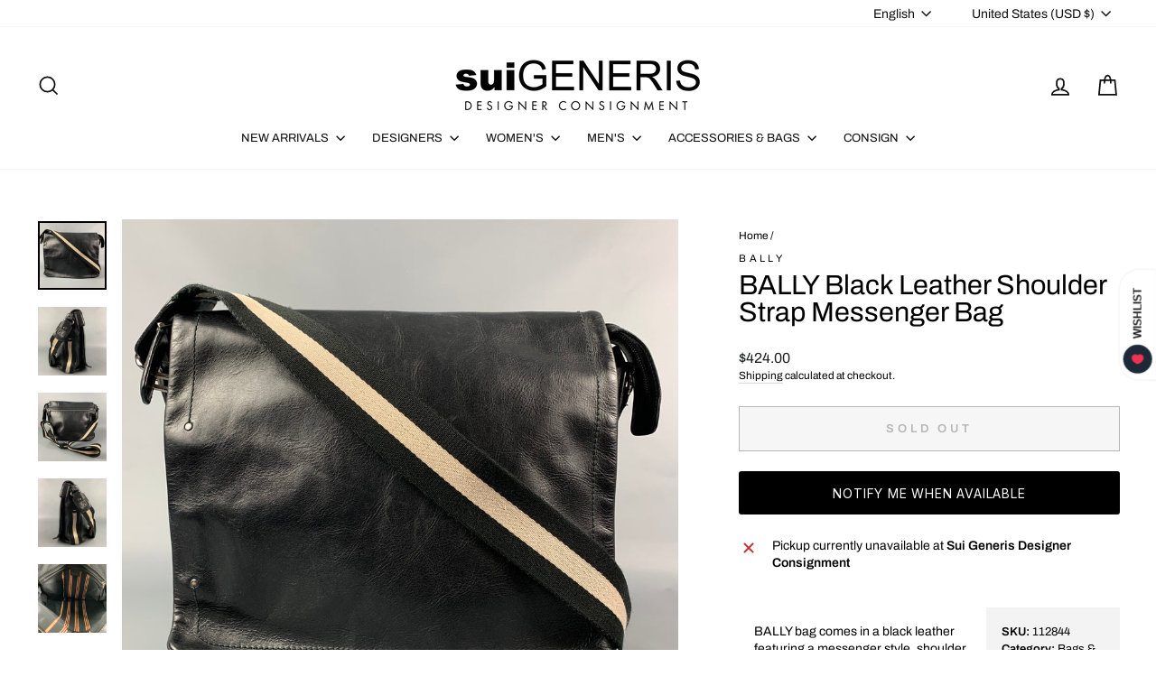

--- FILE ---
content_type: application/javascript; charset=utf-8
request_url: https://searchanise-ef84.kxcdn.com/preload_data.9D0h7O2E2C.js
body_size: 14134
content:
window.Searchanise.preloadedSuggestions=['comme des garcons','ralph lauren','the row','dries van noten','rick owens','burberry prorsum','paul smith','tom ford','marc jacobs','louis vuitton','oscar de la renta','giorgio armani','saint laurent','walter van beirendonck','dolce gabbana','leather jacket','paul harnden','jil sander','jean paul gaultier','brunello cucinelli','maison margiela','john varvatos','carolina herrera','gucci men','dolce & gabbana','ermenegildo zegna','thom browne','bottega veneta','yohji yamamoto','gianni versace','vivienne westwood','polo ralph lauren','alexander mcqueen','burberry mens','rrl by ralph lauren','leather jackets men\'s','calvin klein collection','loro piana','helmut lang','sport coat','yves saint laurent','emporio armani','comme des garcons homme plus','cuff links','issey miyake','louis vuitton bags','elena dawson','robert graham','prada shoes','bow tie','jean paul gaultier men','miu miu','tom ford men','dries van noten women','leather pants','pocket square','gucci shoes','chrome hearts','double breasted','armani men','raf simons','salvatore ferragamo','chanel bags','women handbags','black fleece','dior homme','gucci belt','st john','maison martin margiela','dries van noten men\'s','paul smith men','calvin klein','armani collezioni','john elliott','denim jacket','balenciaga men','junya watanabe','off white','ralph lauren purple label','christian dior','tuxedo shirt','louis vuitton men','prada men','roberto cavalli','ann demeulemeester','men’s shoes','ted baker','christian louboutin','haider ackermann','golden goose','stone island','hermes bag','valentino men\'s','gucci tom ford','men’s ties','hugo boss','silk shirt','prada jacket','gucci bag','ralph lauren collection','acne studios','brooks brothers','band of outsiders','the andamane','chanel jacket','men\'s belts','armani men\'s','societe anonyme','our legacy','silk scarf','mens vests','marc by marc jacobs','engineered garments','bomber jacket','short sleeve shirt','zegna tie','mens leather pants','men blazers','martin margiela','isabel marant','michael kors','the kooples','max mara','prada bags','hermes scarf','not listed','dolce and gabbana suit','versace pants','mens shoes','gitman vintage','gucci jacket','te casan','rag and bone','jimmy choo','linen pants','alexander wang','z zegna','linen shirt','black suit','todd snyder','loro piana men','jack spade','blazer womens','saks fifth avenue','paul smith shirt','adam kimmel','mens sweaters','moschino men\'s','prada bag','mens sport coats','cosa nostra','jacques marie mage','casual top','evan kinori','rick owens men','all saints','chanel dress','mr turk','wool coat','hermes tie','just cavalli','black dresses','black tuxedo','lace up shoes','men’s tie','manolo blahnik','vintage women','fear of god','neil barrett','burberry s coat','j crew','dress pants','nice collective','fur coats','bottega handbag','mens boots','long dress','dries van noten tops','jacket coat','versace jeans','dsquared2 jeans','womens tops','versace shirt','salvatore ferragamo shoes','made in japan','missoni sport','james perse','burberry coat','moncler vest','gucci pants','d squared','womens coats','button back shirt','cocktail dress','versace jeans couture','john galliano','polo by ralph lauren','double breasted sport coat','mens etro','etro mens','giambattista valli','luciano barbera','prada coat','moncler mens','dolce and gabbana','thierry mugler','oliver peoples','trench coat','mens jackets','allen edmonds','la perla','simone rocha','common projects','white dress','ralph lauren black label','womens size 10 dresses','calvin klein 205w39nyc','polka dot','burberry prorsum fall 2014','ermenegildo zegna suit','tops women','knit tie','black jacket','giorgio brato','tory burch','barney\'s new york','men sunglasses','ami by alexandre mattiussi','burberry prorsum men','men’s brunello cucinelli','ralph lauren shirt','suede jacket men','emilio pucci','women’s shoes','uma wang','paul smith shoes','kate spade','chanel bag','phoebe philo','stephan schneider','purple label','givenchy men','vivienne westwood men','animal print','comme des garcons jacket','comme des garcons homme','pal zileri','men shoes','canada goose','versace collection','men\'s vests','j brand','long coat','prada mens','donna karan','cecilie bahnsen','daniel cleary','hand bags','black dress','rrl mens','shanghai tang','per se','agnès b','cole haan','denim pants','tank top','gucci bags','lace shirt','cashmere sweater','white shirt','g star','red dress','gucci leather','linen suit','men\'s pants','gucci shorts','collection ralph lauren','prada sweater','no brand','white sneakers','mini skirt','wilkes bashford','prada suit','men’s suit','greg lauren','scotch and soda','christian lacroix','rick owens women','rag & bone','red men\'s','ray ban','gianfranco ferre','thomas pink','john richmond','paco rabanne','fur coat','long sleeve shirt','jeremy scott','emporio armani men','black coat','cargo pants','mens ties','bally leather','black bag','opening ceremony','3.1 phillip lim','womens shoes','love moschino','men’s loafers','etro women’s','paul stuart','sport coat plaid','veronica beard','velvet sport coat','black silk dress','valentino shirt','rick owen','brioni suit','silk dress','gucci top','footwear size 13 men','jw anderson','prada skirt','evening gown','officine generale','d&g by dolce & gabbana','new balance','mens dolce & gabbana','bags women','versace sneaker','mens tuxedo','stella mccartney','black leather','belt buckle','linen blazer','mens suits','john lobb','women’s dress skirts','dolce gabbana suit','faux fur coat','prada dress','mens xl','mens wallet','deborah hampton','craig green','ralph lauren sport coat','number n)ine','winter jackets','tote bag','white suit','see through','billy reid','christian dada','men’s bags','men’s suede jacket','alice and olivia','black lace','men’s size 44','men lanvin shoes','pant suit','formal dresses','red valentino','mens leather jackets','palm angels','the viridi-anne','claude montana','maniac corp','pink dress','celine women','women\'s shoes','donald j pliner','mens maison margiela','alexander mcqueen mens','dolce & gabbana mens','naeem khan','yohji yamamoto pour homme','bow ties','ps by paul smith','anne fontaine','bob mackie','burberry london','tie pin','ferragamo skirt','jhane barnes','silk blouse','men pleated pants','lanvin womens','the row dress','scarf ring','turtleneck sweater','peter do','thom browne mens','men’s sweaters','neiman marcus','phillip lim','men’s pants','buck mason','gucci loafers','stuart weitzman','men shoes 41','men’s wool coat','white pants','leather gloves','dries van','ts s','stefano ricci','women shoes','pau smith','maui jim','comme des garcons shirt','double breasted coat','joseph abboud','gucci suit','fendi bag','tomas maier','double breasted suit','suit pants','red shirt','john varvatos pants','maison kitsune','jeff gallea','dolce suit','nina ricci','moncler jacket','men leather','hugo boss suit','men’s leather pants','men loafer','men top','leather pant','trina turk','levi strauss','womens fur','versace suit','prada sport','suit supply','moose knuckles','drakes london','john varvatos jacket','gucci mens pants','costume national','versace shirts','black leather jacket','nick wooster','size l','turnbull & asser','liberty of london','tiffany & co','prada vest','new arrivals for men','faux fur','mens giorgio armani','ermenegildo zegna coat','harris dal','mens vest','marni dress','versace jacket','versus by gianni versace','victor costa','burberry brit','ladies bags','gucci shirt','t shirt','men shorts','men visvim','hermes bags','coco de mer','noir kei ninomiya','erica tanov','calleen cordero','james kearns','mens suit','motorcycle jacket','richard tyler','hats men\'s','sequin women','sonia rykiel','m missoni','hussein chalayan','new with tags','gucci shirts','blue blue japan','black pants','coach bag','wool dress','dolce gabbana 42','john bartlett','anna sui','gucci men shoes','prada loafer','gucci women','officine creative','j lindeberg','robert talbott','judith leiber','jean paul gaultier men\'s','z brand','ralph lauren suit','aime leon dore','marcell von berlin','dirk bikkembergs','studio nicholson','puppets & puppets','women’s coat','mens shoes size 11.5','dinner jacket','john alexander skelton','ruffle men\'s','belt bag','hazel brown','prada shirt','jacob cohen','eredi pisano','men valentino','philipp plein','gucci dress','iron heart','david yurman','alberta ferretti','bo mike ronny','banana republic','nigel cabourn','polka dot men\'s','high top sneakers','ysl bag','mens ralph lauren','dolce and gabbana dress','poeme bohemien','kika ny','men\'s shoes ankle boots','womens winter dresses','sport coat blue','gucci suede','nour hammour','burberry suit pants','alpana bawa','tom ford suit','golden bear','theory shirt','men’s blazer','double rl','bugatchi uomo','leather jackets','dress top','john varvatos shirt','hermes ring','paul smith shirts','orlebar brown','cross body bags','coach handbag','versace shoes','green suit','long sleeve men','billionaire couture','pencil skirt','hysteric glamour','mens size 8 footwear','naked and famous','robert clergerie','tuxedo pants','barneys new york','louis vuitton accessories','paul smith suit','armani sport coat','ryan roberts','yves saint laurent rive gauche','women’s black wool','women’s boots','en passant','christian louboutin mens','leather bag','faith connexion','men\'s size 12 shoes','john varvatos u.s.a','mens pants','wide leg','black shirt','jad racha','versace accessories','distrikt norrebro','nudie jeans','monique lhuillier','proenza schouler','geoffrey b small','jason wu','jean paul','mr s leather','prada men shoes','chelsea boots','leather jacket women','celine leather','david mayer','dr martens','justin david','tie bar','missoni dress','versace classic','la maille sezane','beams plus','isaac sellam','marni men\'s','men trenchcoat','womens belts','louis vuitton bag','mens tuxedo pants','kiton tie','louis uitton','armani wool','mens jewelry','women bags','gold jewelry','cp company','willy chavarria','gucci mens shoes','chanel shoes','silk scarf mens','men’s jackets','jean colonna','womens handbags','zana bayne','michael bastian','chanel jewelry','cedric jacquemyn','seduction de nicole','nili lotan','gucci blazer','vera wang','vintage leather','amina muaddi','men\'s boots','john fluevog','carpe diem','sleeveless dress','kent curwen','piazza sempione','sid mashburn','yves saint laurent dress','henry beguelin','alexandra neel','harris wharf london','gucci sunglasses','damir doma','rachel comey','dennis basso','gift card','david koma','balenciaga women\'s','purple brand','beth orduna','inis meain','tailor store','anne et valentin','sage de cret','womens pants','burberry men','paul smith jacket','gucci sneakers','men\'s ties','miu miu suit','roland mouret','black cardigan','womens white top','raf by raf simons','giuseppe zanotti','rod keenan','hood by air','dior mens','tie clip','valentino dress','mission workshop','taylor stitch','sui generis black','michael morrison','no id black','men shoes size 11','miriam haskell','tuxedo tail','gitman bros','lost worlds','isaia suit','brooches & pins','deveaux new york','emanuel ungaro','transit uomo','az factory','k san francisco','black pullover','jenni kayne','men silk top','susan graf','shades of grey','ziggy chen','mario matteo','margaret howell','fleur du mal','womens jewelry','mens suits size 44','sartoria partenopea','blue suit','woman’s belts','wooster lardini','norma kamali','dior bag','card holder','burberry trench','martine rose','marc jacob','ferragamo shoes','danke schon','save khaki','stand studio','see by chloe','robert graham shirt','mens gloves','etro bla,er','paul smith bag','black boots','anett rostel','saks potts','womens leather','dr denim','diesel black gold','mens cashmere sweaters','black sweater','lanvin men','turnbull asser','marcel et marcel','kenneth cole','le superbe','men shoe 40','sies marjan','tommy bahama','eric javits','reed krakoff','lucien pellat-finet','gucci mens','burberry shirt','majestic filatures','richard choi','silk blazer','perry ellis','comme des garcons play','jack victor','ben sherman','leather vest','dries van noten dress','3 piece suit','cynthia rowley','vineyard vines','elder statesman','pink jacket','white button down','jean-louis scherrer','prada leather','la doublej','black boots women\'s','mesh tops','silver metal','mens formal wear','women’s long dress','vitalino pancaldi','mens linen','ellen tracy','oxford lads','womens new arrivals','michael by michael kors','juicy couture','by walid','burberry belt','tom rebl','want les essentiels de la vie','parts of four','fabric brand & co','shinya kozuka','women size l','prada dress pants','mary mcfadden','rebecca taylor','lucky brand','theory jacket','nehru collar','womens gowns','varsity jacket','men plaid shirt','heliot emil','pier antonio gaspari','cesare paciotti','dress shirt','dolce gabbana jacket','dion lee','saint lauren','gucci vest','rene caovilla','united arrows','luca faloni','ring milano','lavabre cadet','robert banks','frank & eileen','christopher kane','oxxford clothes','men cashmere','mini dress','fur jacket','pleated skirt','pants suits','home run','cinq a sept','mz wallace','r martegani','moschino couture','black leather bag','dolce and','alexandre plokhov','thom krom','cashmere coat','women\'s blazer','womens blazers','fred perry','robert cary-williams','versace bag','raquel allegra','long sleeve dress','armani collezioni mens','john varvatos star usa','z zegna blazer','yellow bag','men’s hoodie','stine goya','clesse piumini','mens plaid pants','maison mihara yasuhiro','vanessa bruno','life after denim','brandon maxwell','women shoes size 9','adriano goldschmied','sweatpants men','j press','michael casey','armani exchange','eckhaus latta','tommy atkins','mens coat','white leather','french cuff','matthew williamson','rejina pyo','silver dress','isa arfen','solance london','hender scheme','franz ruzicka','oni denim','lavorazione artigiana','tuxedo jacket','red dresses','coen japan','blk dnm','the lost explorer','if six was nine','prada skirts','versace collection shirt','cp shades','gucci tie','men’s pocket','chado ralph rucci','greta constantine','soia & kyo','lela rose','peter cohen','mens brown leather jacket','cout de la liberte','la haine','crockett & jones','burma bibas','carne bollente','guy rover','yusuf kayi','gucci accessories','the elder statesman','silk scarves','paul & joe','diane von furstenberg','christopher raeburn','ulla johnson','men\'s shoes','face a face','denis colban','brock collection','christopher john rogers','gianvito rossi','polo shirt','alice olivia','ben silver','bucket hat','chester barrie','one shoulder dress','ermanno scervino','book & raven','lat naylor','anine bing','lopez moreno','wool jacket men\'s','heart haat','valentino garavani','lanvin shoes','il bisonte','universal works','men gloves','mijeong park','ro search','muriel brandollini','paul smith mens suits','munoz vrandecic','peter panos','eudon choi','susan dell','luca avitabile','ike behar','indigo contrast','daniele alessandrini','manuel ritz','leather sneakers','marcelo burlon','vintage gucci','simon miller','prada jacket men\'s','gallery dept','yellow men suit','gene meyer','sutor mantellassi','kristensen du nord','ski jacket','womens dress','yeeze season 4','long skirt','sofie d\'hoore','lv bag','leather lace','givenchy shirt','mens outerwear','mens backpack','masahiko maruyama','dress black belt','the tailored man','men’s blazers 38','gerard darel','andrew gn','thomas wylde','rachel zoe','masahlko maruyama','gant rugger','pas de calais','alejandro ingelmo','rebecca minkoff','ladies pants','nanette lepore','oliver spencer','moschino jeans','pier luigi','bruce field','no name','harris tweed','billy blue','grazia & marica vozza','bottega giotti','wool scarf','hobbs london','salvatore piccolo','man suit','rismat by y\'s','leret leret','marchesa notte','cowboy boots','leather cult','metallic men','norse projects','shearling jacket','men gucci shoe','wythe valley ranch','casey casey','kjus men','perfect moment','lana bilzerian','ralph lauren pants','kiton blazer','brenda kett','jao smiths','armani suit','lawless denim','johnson leathers','theory pants','daniel w fletcher','cable knit','catherine malandrino','prabal gurung','marginal characters','y\'s by yohji yamamoto','massimo piombo','alan crocetti','emile lafaurie','xl shirt','penny loafers','vicky tiel couture','mauro governa','genuine crocodile skin','ron dorff','leather boots','jamin puech','gene hiller','jeffery west','luigi borrelli','alexander vauthier','clare v','mens shoe size 11','peak lapel','women’s jackets','ron david studio','j.f rey','bedwin & the heartbreakers','men’s wallets','imitation of christ','lab pal zileri','ronald pineau','greta plattry','designer bags','kooples x sport','beaded dress','diet butcher','west coast leather','alessandro gherardeschi','silk set','tiger of sweden','carrie forbes','sidnaw copany','the hound','mm6 maison margiela','white jacket','cravate royale','red wing','wide leg pants','leather jacket men','elie tahari','armani mens','black label ralph lauren','halston heritage','dolce gabbana dress','lords & fools','marine layer','mens 44 suits','s.n.s herning','robert kirk','filippa k','animal print women','lutz huelle','mens gucci','swaine adeney brigg','f.r tripler & co','jill stuart','men’s gucci','label under construction','bill blass','aleksandr manamis','button up shirt','home work','robert rodriguez','sarah pacini','white dresses','fannie schiavoni','club monaco','casely hayford','women’s blazer','simon spurr','men’s shoes size 11','paul ka','italo ferretti','cropped jacket','marco do vicenzo','ovadia & sons','men gucci','pleated dress','gianluca isaia','levi\'s made & crafted','white t shirt','kurt geiger','north face','j.w hulme co','black tie','pyer moss','prada womens','jerome dreyfuss','romeo gigli','long sleeve t-shirt','bills khakis','olivier theyskens','veronique branquinho','silent by damir doma','rocky mountain featherbed','marc mcnairy','artistic palace','charles jourdan','tommy hilfiger','alain mikli','alan paine','volga volga','rock concert','mostly heard rarely seen','suzi roher','oliver cabell','jonathan simkhai','marisa baratelli','grey pants','yves saint','fausto puglisi','bond hardware','herve leger','mens shawl','tara jarmon','visvim pants','craig signer','jonathan saunders','carmen marc valvo','v2 by versace','pt torino','ralph lauren size 6','mens jumpsuit','tintoria mattei','andrew mackenzie','balmain men','ray ban sunglasses','maurizio baldassari','armani blazer','bally shoes','a-b fits','t by alexander wang','barbara casasola','francesco scognamiglio','black t shirt','dsquared2 t shirts','steven alan','black skirt','tom ford gucci','edward crutchley','mosley tribes','sophia kokosalaki','mens size 13 shoes','silver top','gucci sweater','rosetta getty','david august','tom ford sunglasses','dolce & gabbana long sleeve shirt','gucci briefcase','women\'s pullover','freenote cloth','messenger bag','open knit','men ties','lenor romano','richard james','guilty parties','dresses size 2','gloria sachs','wcm new york','troy anicete','david road paris','fabiana filippi','philosophy di lorenzo serafini','long black jackets','ch by carolina herrera','budd leather','mens shoes 9.5','barker black','taller marmo','paul & shark','robert talbott protocol','the row women','levi\'s vintage clothing','paul andrew','pullover women\'s','ralph lauren jacket','jackets men\'s','isabel de pedro','charles chang-lima','missoni mens','zegna sport','the hill-side','velvet suit','patrick james','leather blazer','mens dress shoes','low top sneakers','paule ka','the real mccoy\'s','robert geller','men leather jacket','dolce & gabbana shoes','bergdorf goodman','harmont & blaine','agent provocateur','prada shoes men\'s','zadig and voltaire','pedro garcia','mens footwear size 11 to size 12','st john jacket','7 for all mankind','free people','burberry pants','time and place','obedient sons','tori richard','black sequin','af vandervorst','marques almeida','jenny packham','iris & ink','leather bags','zandy liang','ninety percent','xl men’s t shirt','duckie brown','zoe lee','theory mens','armani men size 42','jean shop','walter newberger','mary katrantzou','pants size 32','sergio davila','mila schon','gucci loafer','lapel pin','ii viii viii','lambertson truex','khaki surplus','lavar a seco','mariano toledo','white blouse','gary graham','emporio armani suit','ny based','faliero sarti','ann taylor','g brown','prada sweater men','apolis global citizen','leather shirt','kempton & co','song for the mute','tropical trends','connie roberson','benjamin bixby','men\'s lace','byron lars','mens hat','yigal azrouel','dooney bourke','phineas cole','o\'kean & co','sergio hudson','catherine bacon','brown leather jacket mens','robert daskal','adidas ivy park','men\'s tuxedo','monk strap','teri jon','hoss intropia','saint pablo','enfin leve','journal standard','escada couture','carolina k','luisa spagnoli','mens suits 40','english laundry','judith ann creations','christian peau','moschino scarf','burberry sport','j & c','tino cosma','lad musician','the generic man','max nugus','victoria beckham','ace hotel','elisabeth pohle','gold shirt','black pants women\'s','maison boinet','ralph lauren dress','jennifer meyer','ron white','derek lam','itz a stitch','barbara bui','oak street','leon emanuel blank','gruppo gft','monsieur nicole','one ring','white dress size','boris bidjan','andrew marc','pink coat','massimo bizzocchi','advisory board crystals','hickey freeman','male vest','ralph lauren bag','shaneen huxham','post o\'alls','gucci jeans','brown leather jacket','saks fifth','versace vest','isabel benenato','herbert johnson','judson harmon','womens shoes size 9','ferragamo bag','malle london','men’s jeans','isabel marant etoile','men’s suit 40 black','women’s jacket','francesco russo','corduroy blazer','santa brands','versace sport coat','paul mayer','blazer leather','womens jackets','mens rrl','mens belt','men’s bag','white formal','story mfg','joanna mastroianni','marni black','garrick anderson','henrik vibskov','jean-baptiste rautureau','buzz rickson & co inc','thomas dean','graf lanz','martine sitbon','kenton sorenson','peter o mahler','vince camuto','hermes scarf ring','andersson bell','conte max','himalayan cashmere company','la haine inside us','suzie kondi','de corato','amanda uprichard','private policy','andrew christian','nobu nakano','kent & curwen','hermanos koumori','plan c','frankie shop','sss world corp','markus lupfer','lily samii','louis feraud','bobby jones','psycho bunny','tim coppens','goorin brothers','loro piana cashmere','pronto uomo','men’s jacket','marios schwab','lars andersson','zizi donahoe','moncler genius','gianfranco ballin','gabriele pasini','jennifer quellette','proper gang','dorothee schumacher','c.o.f studio','vyner articles','size 12 dresses','silk skirt','karen millen','adam selman','lady white','ladies rings','louis leeman','twelfth street','polyester jacket men\'s','twenty four standard','i magnin','peter pilotto','kansai yamamoto','mens bag','helen kaminski','triple five soul','track suit','carrot & gibbs','kazuyuki kumagai(attachment','baja east','emilia wickstead','stone rose','pierre cardin','mens blazer','emanuel berg','john hardy','white long sleeve shirt','schiatti & co','bottega veneta leather','north beach leather','etichetta toscana','junko shimada','oleg cassini','long sleeve white shirt','ronnie hek','robin kahn','biker jacket','portuguese flannel','l.r paris','chiara boni','fabulous furs','justin deakin','y\'s leather','mother of pearl','mauro grifoni','lanvin jacket','loes hinse','lauren by ralph lauren','copperwheat blundell','sartori gold','russell toledo','weili zheng','tender co','n peal','oscar jacobson','maurizio amadei','antonio maurizi','steve mono','miller et bertaux','hankao no','burberry men’s coat','pierre balmain','evan picone','snow peak','amina rubinacci','alessandro cantarelli','camoshita by united arrows','nigel hall','collette dinnigan','love shack fancy','ludovic de saint sernin','lisa perry','marc new york','prada jacket men','martin asbjorn','neil barrett mens','paloma wool','cop copine','comme des garcons shorts','saddleback leather co','wool pants','mens boots 13','enzo goti','alex crane','paul smith jeans','cuisse de grenouille','mesh dress','beth schaeffer','reyna icaza','urban research doors','salle privee','tote bags','maxi dress','roberto collina','brown pants','bill amberg','n hoolywood','alfred durante','black blazer','size 10 dresses','ellen verbeek','g.h bass&co','henri bendel','leu locati','porsche design','universal products','pringle of scotland','eighteen waits','rozae nichols','men white','bella freud','long sleeve button shirt','parke & ronen','womens blazer','brother vellies','ernest w baker','tom ford shirt','foster & son','burberry top','costume homme','pea coat','the authority','guy laroche','j&ans by dolce & gabbana','mens grey sweaters','magda butrym','green tie','men’s leather jacket','sacoor brothers','giorgio fedom','chan luu','burberry dress','cashmere cardigan','der antagonist','marco tagliaferri','paper plane','maisie wilen','public school','frederick anderson','leclaireur paris','cactus plant flea market','nicholas k','jewellya alvares','balenciaga shoes','holly cardwell','ralph lauren belt','robert friedman','cafe coton','sequin dress','jacques soloviere','tan jacket','women\'s coats','shirt boy','size 36 mens','yohji mens','sport coat 38','twinset actitude','sport coat linen','ceil chapman','shirin guild','art comes first','no id','rubio leather','de stijl','green dress','stripe sweater','leon emanuel blanck','mens formal','dolce gabbana t-shirt','malene birger','feel go','vintage silver','charles kammer','studio d\'artisan','henry cotton\'s','minnie rose','t-jacket by tonello','daniel hanson','rue sophie','jenny and the boys','mario valentino','mr hare','paul smith sport coat','roundtree & yorke','hyper denim','leather jacket mens','cuff link','etro blazer','sea new york','gabriele strehle','homie\'s marbella','olivier strelli','bettanin & venturi','rego & pato','far afield','shipley and halmos','kara ross','nancy gonzalez','homer reed','roger elsten','stephane kelian','alex eagle','david meister','long sleeve womens dre','guns germs teal','ader error','maus & hoffman','kamakura shirts','hollywood trading co','les tien','uniforms for the dedicated','frankie morello','each x other','herringbone blazer','ordinary fits','klein epstein & parker','mcq by alexander mcqueen','mens red','georgina estefania','country britches','suit jacket','axel arigato','bottega italiana','nicholas kirkwood','western shirt','w jacket','women\'s blouses','m & s luxury','gold dress','saint james','linda farrow','alexandre de paris','cult gaia','renee sheppard','sofia cashmere','mens shorts','blazer black','f w k','alexander mcqueen dress','de vecchi','men leather jackets','paco rabanne women','first settlement goods','christian pellizzari','mont blanc','american highway','kenneth field','evam eva','rowing blazers','roberta freymann','bcbg max azria','catherine deane','mister freedom','johanna ortiz','diesel men\'s','cinzia rocca','classiques entier','emmanuelle khanh','long sleeve dress women\'s','post archive faction paf','men’s tux','versace tops','alessandro gherardi','travel goods factory','suit mens','on running','drew house','kai aakmann','barry kieselstein-cord','atelier beaurepaire','el sillero','paul taylor','two a.m','cmmn swnd','white tuxedo','bruno magli','via spiga','ericson beamon','maison amory','guild prime','gold case','mr leight','fauré le page','men coats','dolce tuxedo','ilaria nistri','garcia madrid','peterborough row','sandro moscoloni','mesh male','mens ferragamo','women’s size 12','mandarina duck','de bonne facture','stolen girlfriends club','warren lotas','crossbody bags','julia & renata','owen barry','versace blazer mens','men\'s shoe size 10','black long dresses','roger vivier','boy london','tailo red','judy hornby','allen schwartz','slip dress','misha nonoo','patent leather','naked cashmere','off whit','ronny kobo','e\'chappe\'es belles','marni jacket','camila and marc','paolo iantorno','girls from savoy','smith & smith','paolo vitale','reigning champ','narciso rodriguez','wales bonner','john smedley','lan jaenicke','marina rinaldi','todd oldham','hanii y','alexander olch','sachin & babi','district by united arrows','talbot runhof','lily mcneal','michael kors women\'s','jean lafont','croft & barrow','gil santucci','red jacket','fumito ganryu','james reid','jacket women','womens black boots','samuel robert','laquan smith','elisabeth weinstock','wes gordon','stanley korshak','pleats please','floral tie','zenith fashions','dolce gabbana sport coat','womens bags','el artesano','christian kimber','wenches at work creation','ronald van der kemp','anikalena skarstrom','heritage boot','brioni sport','three graces','rahul mishra','natsha zinko','helsinki athletica','mens bomber','outdoor research','gucci skirt','ply cashmere','joan & david','damat tween','massimo alba','knit blazer','ms braque','philosophy di alberta ferretti','richard chai','takeshy kurosawa','necessity sense','zegna shirt','massimo emporio','ralph leather','a vontade','william rast','leopold bossert','prada black','the great','alexis mabille','adrienne teeguarden','jonathan cohen','old gringo','jacket size 10','boris bidjan saberi','men\'s vest','l.b.m 1911','liberal youth ministry','kicking mule workshop','leopard mens','billionaire boys club','vintage pin','laura b','zegna suit','private white','nadia roden','april in paris','ivy park','ivan grundahl','big mac','long sleeve dress top','natural blue','hester van eeghen','louis vuitton scarf','elm design','fratelli rossetti','emporio sirenuse','martin dingman','mens suit size 42','cynthia ashby','atelier lava','haver sack','jo ghost','dro\'le de monsieur','xu zhi','men tuxedo size 40','merz b schwanen','green top','yoshi ishikawa','george cleverley','regency cashmere','virgin wool','mich simon','hunter bell','jennifer ouellette','california mfg co','patricia nash','green mens','ralph lauren women','nicolo ceschi berrini','man shoes','leather shorts','womens pumps','walter baker','mens boot suede','paul fredrick','artisans angkor','versace ties','gucci long sleeve shirt','wilderness experience','black cashmere','restoration hardware','color block','camiel fortgens','kazumi takigawa','joseph azagury','everest isles','franco spada','a taste of leather','gianni barbato','mauro volponi','day bir et mikk','loeffler randall','tadashi shoji','gai mattiolo','men shirts xl','luciano brunelli','marc marmel','un solo mondo','kay celine','austin reed','mignon faget','tsumori chisato','post-modern primitive eye protectio','nicole miller','joy as','jose real','hiroshi kato','bianca chandon','armand diradourian','loafers men','gian giacomo soleri','georg roth','vika gazinskaya','barton perreira','we 11 done','mykita studios','sacai luck','assembly new york','burberry trousers pants','fabio inghirami','avec moderation','a tentative atelier','polo sport','wild bricks','calvin klein suit','gianluca capannolo','mens prada shoes','our legends','gucci short','prada boots','jean jacket','karl lagerfeld','laurant benon','dice kayek','wacko maria','giorgio armani suit','dana buchman','ezra fitch','surface to air','t.m lewin','candice fraiberger','royal palm','lumen et umbra','ralph lauren size 12','rofan tracht','cobra s.c','rodd & gunn','dulkinys davis','men golden goose','vanita rosa','bamford & sons','armani jeans','dress shirts','wings and horns','behnaz sarafpour','diesel style lab','money clip','anya hindmarch','christoph broich','j w anderson','la fiorentina','men\'s silk','cushnie et ochs','ozwald boateng','red tuxedo','les hommes','kohshin satoh','strap sandals','redwood court','mens isaia','etro dress','luisa beccaria','new scotland','red ear','welcome stranger','horn please','lilli diamond','teleria zed','christopher bailey','two flowers','marc jacobs suit','tom of finland','outter original','blanc de chine','kay unger','alejandra alonso rojas','himel bros','versace men','strapless dress','armani coat','eugenia kim','j crew sweater','valentino shoes','celine bag','andrew buckler','yellow dress','onitsuka tiger','big ben','levi\'s made crafted','basic idea','ralph lauren blazer','lena lumelsky','lock & co hatters','escama studio','plaid pants','limi feu','cardigan women\'s','beth frank','skunk funk','j mendel','coming soon','blue blanket','porter yoshida & co','angel sanchez','naoki takizawa','mens brunello','steve madden','the arrivals','molly goddard','hardy amies','to boot ny','cutter & buck','thom browne women','men\'s rings','lock & co london','burberry black label','alden shoes','the strike gold','nicholas daley','anderson & sheppard','pure blue japan','mens used','united standard','san diego hat co','mens leather coat','a perla','marc jacobs jacket','lidija kolovrat','anderson bell','ten c','demi club','you must create','churchill ltd','han kjobenhavn','men’s vest','project 5 ep','men’s tuxedo','morgane le fay','grey sport coat','mark nason','art dealer','cotton dresses','baudoin & lange','le cuir perdu','autumn cashmere','umberto frasi','nellie partow','sonia speciale','michael stars','heidi weisel','adele simpson','louis vuitton belt','michael kors collection','burberry prorsum sweater','custo barcelona','michel klein','coat men','leather man','saturdays nyc','kit and ace','black suit size 44','sara lanzi','daniel craig','versace tie','mr gentleman','sam hober','william b','oscar h grand','jean paul gaultier femme','noma t.d','dolce and gabbana top','shawl collar','john w nordstrom','polka dots','saint laurent bag','dress shoes','katotool project','bridge & burn','bellville sassoon','ysl men’s','cecilia de bucourt','angela caputi','chris benz','holland & holland','haute hippie','lingua franca','the celect','carlo chionna','anne klein','southwick clothes','trench london','smathers & branson','villa bolgheri','black suit 38','jack london','meg cohen','bill lavin','valentino sneakers','my tribe','isabel sanchis','pianura studio','foot the coacher','eleven paris','lanvin suit','mens etro shirts','smoke rise','thom sweeney','native youth','mondo di marco','adieu paris','julien david','cedric charlier','vitale barberis canonico','franck boclet','karoo classics','joseph cheaney','united tokyo','yuta matsuoka','entre amis','kimchi blue','kathryn dianos','el ganso','pleated shorts','x by nbd','geoffrey beene','st john couture','lena platero','portrait report','wilke rodriguez','kaufman franco','dita alkamx','studio b3','dot men','ralph jacket','breasted suit size 40'];

--- FILE ---
content_type: text/javascript; charset=utf-8
request_url: https://suigenerisconsignment.com/products/bally-black-leather-shoulder-strap-messenger-bag.js
body_size: 936
content:
{"id":7488499056894,"title":"BALLY Black Leather Shoulder Strap Messenger Bag","handle":"bally-black-leather-shoulder-strap-messenger-bag","description":"\u003cstyle\u003e\n* {\n    box-sizing: border-box;\n}\n\nbody {\n\n}\n\n\/* Create two equal columns that floats next to each other *\/\n.column {\n    float: left;\n    padding: 17px\n\n}\n\n\/* Clear floats after the columns *\/\n.row:after {\n    content: \"\";\n    display: table;\n    clear: both;\n}\n\n\n.left {\n  width: 65%;\n\n}\n\n.right {\n  width: 35%;\n  padding-right: 5px;\n\n}\n\n\u003c\/style\u003e\n\n\n\n\n\n\n\n\u003cdiv class=\"row\"\u003e\n  \u003cdiv class=\"column left\"\u003e\n  \u003cp\u003eBALLY bag comes in a black leather featuring a messenger style, shoulder strap, stripe trim, front flap design, silver tone hardware, inner compartments, and a zipper closure. Made in Switzerland. \u003cbr\u003e\u003cbr\u003eGood Pre-Owned Condition.\u003cbr\u003e\u003cbr\u003eMeasurements:\u003cbr\u003e\u003cbr\u003eLength: 13 in. \u003cbr\u003eWidth: 4 in. \u003cbr\u003eHeight: 10.5 in. \u003cbr\u003eDrop: 21 in. \u003c\/p\u003e\n  \u003c\/div\u003e\n  \u003cdiv class=\"column right\" style=\"background-color:#f3f3f3;\"\u003e\n\n\u003cfont size=\"2\"\u003e \n\u003cb\u003e SKU: \u003c\/b\u003e112844\n\u003cbr\u003e\n\u003cb\u003e Category: \u003c\/b\u003eBags \u0026amp; Leather Goods\n\u003cbr\u003e\u003cbr\u003e\n\n\u003cb\u003eMore Details\u003c\/b\u003e\n\u003cbr\u003e\n    \nBrand:  BALLY\u003cbr\u003e\nColor:  Black\u003cbr\u003e\nPattern:  Solid\u003cbr\u003e\nMaterial:  Leather\u003cbr\u003e\nShape\/Cut:  Rectangle\u003cbr\u003e\nAge Group:  Adult\u003cbr\u003e\nStyle Bag:  Messenger\u003cbr\u003e\nGender:  Male\u003cbr\u003e\nMade in:  Switzerland\u003cbr\u003e\u003cbr\u003e\n\u003c\/font\u003e\n  \u003c\/div\u003e\n\u003c\/div\u003e\n\n","published_at":"2021-12-15T15:49:04-08:00","created_at":"2021-12-15T15:58:06-08:00","vendor":"BALLY","type":"Men's Accessories","tags":["12\/21","Adult","Bags \u0026 Leather Goods","BALLY","Black","Grailed-Remove","Leather","Male","MEN's (RTW \u0026 FORMAL)","Messenger","Rectangle","Solid","SuiGeneris","Switzerland"],"price":42400,"price_min":42400,"price_max":42400,"available":false,"price_varies":false,"compare_at_price":null,"compare_at_price_min":0,"compare_at_price_max":0,"compare_at_price_varies":false,"variants":[{"id":42179669491966,"title":"Black","option1":"Black","option2":null,"option3":null,"sku":"112844","requires_shipping":true,"taxable":true,"featured_image":null,"available":false,"name":"BALLY Black Leather Shoulder Strap Messenger Bag - Black","public_title":"Black","options":["Black"],"price":42400,"weight":1361,"compare_at_price":null,"inventory_management":"shopify","barcode":"00112844","requires_selling_plan":false,"selling_plan_allocations":[]}],"images":["\/\/cdn.shopify.com\/s\/files\/1\/2116\/6979\/products\/6d78a56e4765fe50a38249a8dc38f2c0.jpg?v=1639612686","\/\/cdn.shopify.com\/s\/files\/1\/2116\/6979\/products\/1daf2ea0d697bbab1d954f4627b59ae7.jpg?v=1639612686","\/\/cdn.shopify.com\/s\/files\/1\/2116\/6979\/products\/79e172910529fe6bd7a29650bc30a90d.jpg?v=1639612686","\/\/cdn.shopify.com\/s\/files\/1\/2116\/6979\/products\/916b67f804edd08ea0f1692ed983555f.jpg?v=1639612686","\/\/cdn.shopify.com\/s\/files\/1\/2116\/6979\/products\/c3f4f7cb7fc72f6360cc49af78618b63.jpg?v=1639612686","\/\/cdn.shopify.com\/s\/files\/1\/2116\/6979\/products\/a614d0f29c41475743a49c17cbe57120.jpg?v=1639612686"],"featured_image":"\/\/cdn.shopify.com\/s\/files\/1\/2116\/6979\/products\/6d78a56e4765fe50a38249a8dc38f2c0.jpg?v=1639612686","options":[{"name":"color","position":1,"values":["Black"]}],"url":"\/products\/bally-black-leather-shoulder-strap-messenger-bag","media":[{"alt":null,"id":28896253509886,"position":1,"preview_image":{"aspect_ratio":1.0,"height":2048,"width":2048,"src":"https:\/\/cdn.shopify.com\/s\/files\/1\/2116\/6979\/products\/6d78a56e4765fe50a38249a8dc38f2c0.jpg?v=1639612686"},"aspect_ratio":1.0,"height":2048,"media_type":"image","src":"https:\/\/cdn.shopify.com\/s\/files\/1\/2116\/6979\/products\/6d78a56e4765fe50a38249a8dc38f2c0.jpg?v=1639612686","width":2048},{"alt":null,"id":28896253542654,"position":2,"preview_image":{"aspect_ratio":1.0,"height":2048,"width":2048,"src":"https:\/\/cdn.shopify.com\/s\/files\/1\/2116\/6979\/products\/1daf2ea0d697bbab1d954f4627b59ae7.jpg?v=1639612686"},"aspect_ratio":1.0,"height":2048,"media_type":"image","src":"https:\/\/cdn.shopify.com\/s\/files\/1\/2116\/6979\/products\/1daf2ea0d697bbab1d954f4627b59ae7.jpg?v=1639612686","width":2048},{"alt":null,"id":28896253575422,"position":3,"preview_image":{"aspect_ratio":1.0,"height":2048,"width":2048,"src":"https:\/\/cdn.shopify.com\/s\/files\/1\/2116\/6979\/products\/79e172910529fe6bd7a29650bc30a90d.jpg?v=1639612686"},"aspect_ratio":1.0,"height":2048,"media_type":"image","src":"https:\/\/cdn.shopify.com\/s\/files\/1\/2116\/6979\/products\/79e172910529fe6bd7a29650bc30a90d.jpg?v=1639612686","width":2048},{"alt":null,"id":28896253608190,"position":4,"preview_image":{"aspect_ratio":1.0,"height":2048,"width":2048,"src":"https:\/\/cdn.shopify.com\/s\/files\/1\/2116\/6979\/products\/916b67f804edd08ea0f1692ed983555f.jpg?v=1639612686"},"aspect_ratio":1.0,"height":2048,"media_type":"image","src":"https:\/\/cdn.shopify.com\/s\/files\/1\/2116\/6979\/products\/916b67f804edd08ea0f1692ed983555f.jpg?v=1639612686","width":2048},{"alt":null,"id":28896253640958,"position":5,"preview_image":{"aspect_ratio":1.0,"height":2048,"width":2048,"src":"https:\/\/cdn.shopify.com\/s\/files\/1\/2116\/6979\/products\/c3f4f7cb7fc72f6360cc49af78618b63.jpg?v=1639612686"},"aspect_ratio":1.0,"height":2048,"media_type":"image","src":"https:\/\/cdn.shopify.com\/s\/files\/1\/2116\/6979\/products\/c3f4f7cb7fc72f6360cc49af78618b63.jpg?v=1639612686","width":2048},{"alt":null,"id":28896253673726,"position":6,"preview_image":{"aspect_ratio":1.0,"height":2048,"width":2048,"src":"https:\/\/cdn.shopify.com\/s\/files\/1\/2116\/6979\/products\/a614d0f29c41475743a49c17cbe57120.jpg?v=1639612686"},"aspect_ratio":1.0,"height":2048,"media_type":"image","src":"https:\/\/cdn.shopify.com\/s\/files\/1\/2116\/6979\/products\/a614d0f29c41475743a49c17cbe57120.jpg?v=1639612686","width":2048}],"requires_selling_plan":false,"selling_plan_groups":[]}